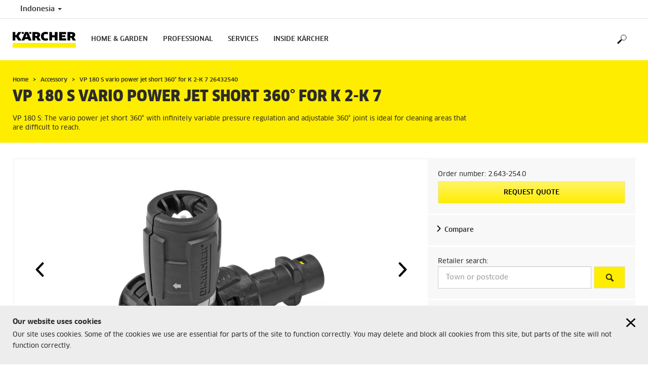

--- FILE ---
content_type: text/html; charset=UTF-8
request_url: https://www.kaercher.com/id/accessory/vp-180-s-vario-power-jet-short-360-for-k-2-k-7-26432540.html
body_size: 9277
content:
<!DOCTYPE html>
<html lang="en" prefix="og: https://ogp.me/ns#">
<head>
    <script type="text/javascript">
        window.isocode = 'en-ID';
        window.package = 'kaercher';
        window.cdn = 'https://s1.kaercher-media.com';
    </script>
    <meta charset="utf-8">
    <meta name="X-UA-Compatible" content="IE=edge">
    <meta name="viewport" content="width=device-width, initial-scale=1, maximum-scale=2.0">
    <meta name="theme-color" content="#ffffff">
    <link rel="icon" href="/favicon.ico">
            <link rel="preload" href="https://s1.kaercher-media.com/versions/_all/fonts/glyphicons-halflings-regular.woff2"
              as="font" type="font/woff2" crossorigin>
        <link rel="preload" href="https://s1.kaercher-media.com/versions/_all/fonts/ClanWebPro-News.woff" as="font"
              type="font/woff" crossorigin>
        <link rel="preload" href="https://s1.kaercher-media.com/versions/_all/fonts/ClanWebPro-Medium.woff" as="font"
              type="font/woff" crossorigin>
        <link rel="preload" href="https://s1.kaercher-media.com/versions/_all/fonts/ClanWebPro-Bold.woff" as="font"
              type="font/woff" crossorigin>
        <link rel="preload" href="https://s1.kaercher-media.com/versions/_all/fonts/ClanWebPro-NarrBlack.woff" as="font"
              type="font/woff" crossorigin>
    <link rel="stylesheet" type="text/css" href="https://s1.kaercher-media.com/versions/2025.6.0/static/vendor/bootstrap/css/bootstrap.min.css">
    <link rel="stylesheet" type="text/css" href="https://s1.kaercher-media.com/versions/2025.6.0/static/css/bundle_kaercher.css" media="screen">
    <script type="text/javascript">
        (function () {
            if (!Object.values || !Array.prototype.filter || !Array.prototype.find || !Array.prototype.findIndex || !Array.prototype.every || !Date.now || !Event.prototype.preventDefault || !Event.prototype.stopPropagation || !Element.prototype.addEventListener || !Object.keys || !Number.isNaN || !String.prototype.repeat || !('classList' in Element.prototype) || !window.atob || !window.btoa) {
                var tag = document.createElement('script');
                tag.src = (window.cdn ? window.cdn : '') + '/versions/2025.6.0/static/js/libs/kjs_polyfills.min.js';
                (document.head || document.getElementsByTagName('head')[0]).appendChild(tag);
            }
        })();
    </script>
    <script src="https://s1.kaercher-media.com/versions/2025.6.0/static/js/bundle.js" type="text/javascript"></script>
    <script type="text/javascript">
        kjsUtil('cms/setup').run((window.cdn ? window.cdn : '') + '/versions/2025.6.0/static/');
    </script>
        <link rel="apple-touch-icon" href="/apple-touch-icon.png">
    <link rel="apple-touch-icon" sizes="57x57" href="/apple-touch-icon-57x57.png">
    <link rel="apple-touch-icon" sizes="72x72" href="/apple-touch-icon-72x72.png">
    <link rel="apple-touch-icon" sizes="76x76" href="/apple-touch-icon-76x76.png">
    <link rel="apple-touch-icon" sizes="114x114" href="/apple-touch-icon-114x114.png">
    <link rel="apple-touch-icon" sizes="120x120" href="/apple-touch-icon-120x120.png">
    <link rel="apple-touch-icon" sizes="144x144" href="/apple-touch-icon-144x144.png">
    <link rel="apple-touch-icon" sizes="152x152" href="/apple-touch-icon-152x152.png">
            <meta property="og:title" content="Kärcher  VP 180 S vario power jet short 360° for K 2-K 7" />
                <meta property="og:description" content="VP 180 S: The vario power jet short 360° with infinitely variable pressure regulation and adjustable 360° joint is ideal for cleaning areas that are difficult to reach." />
                <meta property="og:url" content="https://www.kaercher.com/id/accessory/vp-180-s-vario-power-jet-short-360-for-k-2-k-7-26432540.html" />
                <meta property="og:image" content="https://s1.kaercher-media.com/mam/26432540/mainproduct/49890/d0.jpg" />
                <meta name="google-site-verification" content="51HOspdk3rZ4zsHHCTQUz2kr6ylI4tRRJ_81PeV0UYU" />
                <title>VP 180 S vario power jet short 360° for K 2-K 7 | PT Karcher</title>
                <link rel="canonical" href="https://www.kaercher.com/id/accessory/vp-180-s-vario-power-jet-short-360-for-k-2-k-7-26432540.html" />
                <meta name="language" content="en" />
                <meta name="copyright" content="Alfred Kärcher GmbH & Co. KG" />
                <meta name="description" content="VP 180 S: The vario power jet short 360° with infinitely variable pressure regulation and adjustable 360° joint is ideal for cleaning areas that are difficult to reach." />
                <meta name="robots" content="index,follow" />
    <script type="text/javascript" src="//assets.adobedtm.com/a13643f4feff/8edbaefff1c0/launch-ab041f333718.min.js"></script><script type="text/javascript">
    kjsConf('lib.analytics.pageType', 'Product');
    kjsConf('lib.analytics.currency', 'IDR');
    kjsUtil('cms/analytics').track('pageDisplayed', {"page":{"id":"352159","name":"ID:71||352159:VP 180 S vario power jet short 360\u00b0 for K 2-K 7 26432540","alias":"pro10403149","type":"Product"},"breadcrumbs":"ID - Indonesia (Live)||Accessory||Home & Garden||High-pressure cleaners||Spray lances||VP 180 S vario power jet short 360\u00b0 for K 2-K 7 26432540","channel":"Accessory","issueDate":"2014-07-02T12:30:05+00:00","lastUpdateDate":"2025-12-15T11:34:59+00:00","language":"en-ID"});
</script></head>
<body>
    <div id="skip-links">
        <a tabindex="0" href="#main">
            Skip to content
        </a>
        <a tabindex="0" href="#main-nav">
            Skip to navigation
        </a>
    </div>
    <div class="fg-cookiesdirective" data-kjs-app="cookiesdirective" role="dialog" aria-labelledby="cookiesdirective-heading">
    <input type="hidden" data-kjs-setting="client" value="71">
    <div class="container">
        <div class="row">
            <div class="col-xs-12">
                <a href="#" data-kjs-click="close" class="pull-right fc-close" style="margin: 0 0 20px 20px;" aria-label="Close cookies information"></a>
                <h4 id="cookiesdirective-heading">
                    Our website uses cookies
                </h4>
                <p>Our site uses cookies. Some of the cookies we use are essential for parts of the site to function correctly. You may delete and block all cookies from this site, but parts of the site will not function correctly.</p>
            </div>
        </div>
    </div>
</div>
<script type="application/ld+json">
    {"@context":"http:\/\/schema.org","@type":"WebSite","name":"K\u00e4rcher","url":"https:\/\/www.kaercher.com\/id\/","potentialAction":{"@type":"SearchAction","target":"https:\/\/www.kaercher.com\/id\/search-result.html?query={search_term_string}","query-input":"required name=search_term_string"}}
</script>
<script type="text/javascript">
    kjsUtil('translation').set({"search":{"showAll":"Show all search results","productSuggestions":"Product suggestions","categoriesHG":"Categories (Home &amp; Garden)","categoriesPro":"Categories (Professional)","searchSuggestions":"Search suggestions","informationAndKnowledge":"Information &amp; knowledge","noResult":{"headline":"We did not find a suitable result for the search term {{:query}}.","hint":"<p>Please check your input for spelling mistakes or try a different search term.<\/p>"}},"product":{"addedValue":"+ free product"}});
</script>
<header class="fg-navigation" >
    <div class="visible-print container">
        <img
            src="https://s1.kaercher-media.com/versions/2025.6.0/static/img/kaercher_logo.svg"
            alt="Kärcher Logo">
    </div>
    <div class="navbar visible-sm visible-xs" id="nav-mobile" data-kjs-app="navigation/mobile">
        <input type="hidden" data-kjs-setting="rootline" value="[348147]">
        <input type="hidden" data-kjs-setting="isBrand" data-kjs-datatype="bool" value="0">
        <script type="application/json" data-kjs-setting="languageSwitcher">
        </script>
        <div class="fc-menu row fc-hg">
    <div class="col-xs-4 col-md-7">
        <div class="fc-logo">
            <a href="/id/"><img class="img-responsive"
              src="https://s1.kaercher-media.com/versions/2025.6.0/static/img/kaercher_logo.svg"
              alt="Kärcher Logo">
            </a>
        </div>
    </div>
    <div class="fc-mobilenav-controls col-xs-offset-1 col-xs-7 col-md-5">
        <div class="col-xs-2 pull-right ml-1">
            <div class="fc-mobilenav-toggle">
                <a href="javascript:void(0);" data-kjs-click="toggleBeforeRendered" class="action--open hc-nav-trigger">
                    <span class="icon-bar icon-bar-top"></span>
                    <span class="icon-bar icon-bar-middle"></span>
                    <span class="icon-bar icon-bar-bottom"></span>
                </a>
            </div>
        </div>
                                            <div class="col-xs-2 pull-right">
                <div class="fc-search">
    <a href="javascript:void(0);" class="pull-right" data-kjs-click="toggleSearch">
    </a>
    <form method="get" class="fc-form-search" action="/id/search-result.html">
        <div class="form-group fg-search-input" data-kjs-app="search/input">
            <input type="hidden" data-kjs-setting="parentNamespace" data-kjs-value="navigation/mobile">
            <span class="fc-close" data-kjs-click="navigation/mobile|toggleSearch"></span>
            <input type="text" class="form-control"
                   data-kjs-field="query"
                   aria-label="Enter search term"
                   placeholder="Search"
                   data-kjs-focus="focus"
                   data-kjs-change="changed"
                   autocomplete="off"
                   name="query" />
            <input type="submit" class="fc-submit" value="" aria-label="Execute search"/>
        </div>
    </form>
</div>            </div>
            </div>
</div>
<div class="hidden">
    <div id="mobile-main-menu" class="menu" data-kjs-view="mobile"></div>
</div>
            </div>
    <nav role="navigation" class="navbar visible-md visible-lg" id="nav-desktop" data-kjs-app="navigation/desktop">
        <input type="hidden" data-kjs-setting="rootline" value="[348147]">
        <div id="top-bar">
    <div class="container dropdown">
        <section id="language" class="navbar-left">
            <ul>
<li class="pull-left fc-country-switcher" data-kjs-app="countries/switcher">
    <input type="hidden" data-kjs-setting="parentNamespace" data-kjs-value="navigation/desktop">
    <a data-kjs-click="showList" href="javascript:void(0);"
       aria-haspopup="true" aria-expanded="false"
       aria-label="Country selection. Your current country: Indonesia"
       class="dropdown-toggle dropdown-toggle-mobile">
        Indonesia
        <span class="caret"></span>
    </a>
    <div class="dropdown-menu" data-kjs-view="list"></div>
</li>                
            </ul>
        </section>
    </div>
</div>        <div id="main-nav" class="fc-hg">
    <div class="container dropdown">
        <div class="fc-table-wrap">
            <ul>
                <li class="fc-logo"><a href="/id/"
                                       aria-label="Back to the home page"><img
                                src="https://s1.kaercher-media.com/versions/2025.6.0/static/img/kaercher_logo.svg"
                                alt="Kärcher Logo"></a></li>
                <li class="fc-navigation-items" data-kjs-view="desktop">
                    <ul>
                                                    <li>
                                                                    <a href="/id/home-garden.html"
                                       data-kjs-click="toggleBeforeRendered(i:121534)"
                                       aria-haspopup="true" aria-expanded="false"
                                       aria-controls="main-nav_item1" class="fc-main-nav-item ">Home &amp; Garden</a>
                                    <div class="dropdown-menu" style="display:none;">
                                        <div class="dropdown-content" id="main-nav_item1">
                                                                                                                                                                                                                    <a href="/id/home-garden/know-how.html" >
        Kärcher Know How
            </a>
                                                                                                                                                                                                                                <a href="/id/home-garden/home-line.html" >
        Homeline
            </a>
                                                                                                                                                                                                                                <a href="/id/buy-online.html" >
        Buy Online
            </a>
                                                                                                                                                                                                                                                <ul>
                                                                                                            <li>
                                                            <a href="/id/home-garden/pressure-washers.html" >Pressure washers</a>
                                                        </li>
                                                                                                            <li>
                                                            <a href="/id/home-garden/vacuum-cleaners.html" >Vacuum cleaners</a>
                                                        </li>
                                                                                                            <li>
                                                            <a href="/id/home-garden/wet-and-dry-vacuum-cleaners.html" >Wet and dry vacuum cleaners</a>
                                                        </li>
                                                                                                            <li>
                                                            <a href="/id/home-garden/specialized-vacuums.html" >Specialized Vacuums</a>
                                                        </li>
                                                                                                            <li>
                                                            <a href="/id/home-garden/steam-cleaners.html" >Steam cleaners</a>
                                                        </li>
                                                                                                            <li>
                                                            <a href="/id/home-garden/pumps.html" >Pumps</a>
                                                        </li>
                                                                                                            <li>
                                                            <a href="/id/home-garden/watering-systems.html" >Watering systems</a>
                                                        </li>
                                                                                                            <li>
                                                            <a href="/id/home-garden/steam-vacuum-cleaner.html" >Steam vacuum cleaner</a>
                                                        </li>
                                                                                                            <li>
                                                            <a href="/id/home-garden/floor-cleaner.html" >Floor Cleaner</a>
                                                        </li>
                                                                                                            <li>
                                                            <a href="/id/home-garden/vacuum-mop.html" >Vacuum mop</a>
                                                        </li>
                                                                                                            <li>
                                                            <a href="/id/home-garden/air-treatment.html" >Air treatment</a>
                                                        </li>
                                                                                                            <li>
                                                            <a href="/id/accessory.html" >ACCESSORIES</a>
                                                        </li>
                                                                                                            <li>
                                                            <a href="/id/products-overview.html" >Products Overview</a>
                                                        </li>
                                                                                                    </ul>
                                                                                                                                                                            </div>
                                    </div>
                                                            </li>
                                                    <li>
                                                                    <a href="/id/professional.html"
                                       data-kjs-click="toggleBeforeRendered(i:121535)"
                                       aria-haspopup="true" aria-expanded="false"
                                       aria-controls="main-nav_item2" class="fc-main-nav-item ">Professional</a>
                                    <div class="dropdown-menu" style="display:none;">
                                        <div class="dropdown-content" id="main-nav_item2">
                                                                                                                                                                                                                    <a href="/id/professional/know-how.html" >
        Professional Know How
            </a>
                                                                                                                                                                                                                                <a href="/id/professional/engineered-solutions.html" >
        Engineered Solutions
            </a>
                                                                                                                                                                                                                                <a href="/id/buy-professional-online.html" >
        BUY PROFESSIONAL ONLINE
            </a>
                                                                                                                                                                                                                                                <ul>
                                                                                                            <li>
                                                            <a href="/id/professional/high-pressure-cleaners.html" >High-pressure cleaners</a>
                                                        </li>
                                                                                                            <li>
                                                            <a href="/id/professional/vacuums.html" >Vacuums</a>
                                                        </li>
                                                                                                            <li>
                                                            <a href="/id/professional/wet-and-dry-vacuum-cleaners.html" >Wet and dry vacuum cleaners</a>
                                                        </li>
                                                                                                            <li>
                                                            <a href="/id/professional/cleaning-robots.html" >Cleaning robots</a>
                                                        </li>
                                                                                                            <li>
                                                            <a href="/id/professional/industrial-vacuuming-dedusting-solutions.html" >Industrial Vacuuming / Dedusting Solutions</a>
                                                        </li>
                                                                                                            <li>
                                                            <a href="/id/professional/floor-scrubbers-scrubber-driers.html" >Floor scrubbers / scrubber driers</a>
                                                        </li>
                                                                                                            <li>
                                                            <a href="/id/professional/carpet-cleaner.html" >Carpet cleaner</a>
                                                        </li>
                                                                                                            <li>
                                                            <a href="/id/professional/sweepers-and-vacuum-sweepers.html" >Sweepers and vacuum sweepers</a>
                                                        </li>
                                                                                                            <li>
                                                            <a href="/id/professional/municipal-equipment.html" >Municipal Equipment</a>
                                                        </li>
                                                                                                            <li>
                                                            <a href="/id/professional/vehicle-wash-systems.html" >Vehicle Wash Systems</a>
                                                        </li>
                                                                                                            <li>
                                                            <a href="/id/professional/water-reclamation.html" >Water reclamation</a>
                                                        </li>
                                                                                                            <li>
                                                            <a href="/id/professional/steam-cleaners-steam-vacuum-cleaners.html" >Steam cleaners &amp; steam vacuum cleaners</a>
                                                        </li>
                                                                                                            <li>
                                                            <a href="/id/professional/dry-ice-cleaning.html" >Dry ice cleaning</a>
                                                        </li>
                                                                                                            <li>
                                                            <a href="/id/professional/container-cleaning.html" >Container cleaning</a>
                                                        </li>
                                                                                                            <li>
                                                            <a href="/id/professional/air-purifier.html" >Air Purifier</a>
                                                        </li>
                                                                                                            <li>
                                                            <a href="/id/accessory.html" >Accessories</a>
                                                        </li>
                                                                                                            <li>
                                                            <a href="/id/products-overview.html" >Products Overview</a>
                                                        </li>
                                                                                                    </ul>
                                                                                                                                                                            </div>
                                    </div>
                                                            </li>
                                                    <li>
                                                                    <a href="/id/services.html"
                                       data-kjs-click="toggleBeforeRendered(i:121536)"
                                       aria-haspopup="true" aria-expanded="false"
                                       aria-controls="main-nav_item3" class="fc-main-nav-item ">Services</a>
                                    <div class="dropdown-menu" style="display:none;">
                                        <div class="dropdown-content" id="main-nav_item3">
                                                                                                                                                                                                        <ul>
    <li>
        <a href="/id/services/home-garden.html" >Home &amp; Garden</a>
    </li>
    <li>
        <ul>
                            <li>
                    <a href="/id/services/home-garden/kaercher-service.html" >Kärcher Service</a>
                </li>
                    </ul>
    </li>
</ul>                                                                                                                                                                                                                <ul>
    <li>
        <a href="/id/services/professional.html" >Professional</a>
    </li>
    <li>
        <ul>
                            <li>
                    <a href="/id/services/professional/service-advisor-en.html" >Service Advisor (EN)</a>
                </li>
                            <li>
                    <a href="/id/services/professional/kaercher-service.html" >Kärcher Service</a>
                </li>
                            <li>
                    <a href="/id/services/professional/kaercher-maintain.html" >Kärcher Maintain</a>
                </li>
                    </ul>
    </li>
</ul>                                                                                                                                                                                                                <ul>
    <li>
        <a href="/id/services/support.html" >Suppport</a>
    </li>
    <li>
        <ul>
                            <li>
                    <a href="/id/services/support/retailer-gtc.html" >Retailer GTC</a>
                </li>
                            <li>
                    <a href="/id/services/support/retailer-search.html" >Retailer search</a>
                </li>
                            <li>
                    <a href="/id/services/support/faqs.html" ><span class="fix-spelling">FAQs</span></a>
                </li>
                            <li>
                    <a href="/id/services/support/spare-parts.html" >Spare parts</a>
                </li>
                            <li>
                    <a href="/id/services/support/downloads.html" >Downloads</a>
                </li>
                            <li>
                    <a href="/id/services/support/contact.html" >Contact</a>
                </li>
                            <li>
                    <a href="/id/services/support/newsletter.html" >Newsletter</a>
                </li>
                            <li>
                    <a href="/id/services/support/service-addresses.html" >Service addresses</a>
                </li>
                    </ul>
    </li>
</ul>                                                                                                                                                                                                                <ul>
    <li>
        <a href="/id/services/kaercher-and-me.html" >KÄRCHER AND ME</a>
    </li>
    <li>
        <ul>
                            <li>
                    <a href="/id/services/kaercher-and-me/product-warranty-registration.geo.html" >Product Warranty Registration</a>
                </li>
                    </ul>
    </li>
</ul>                                                                                                                                                                                                                                                                                                                            </div>
                                    </div>
                                                            </li>
                                                    <li>
                                                                    <a href="/id/inside-kaercher.html"
                                       data-kjs-click="toggleBeforeRendered(i:121537)"
                                       aria-haspopup="true" aria-expanded="false"
                                       aria-controls="main-nav_item4" class="fc-main-nav-item ">Inside Kärcher</a>
                                    <div class="dropdown-menu" style="display:none;">
                                        <div class="dropdown-content" id="main-nav_item4">
                                                                                                                                                                                                        <ul>
    <li>
        <a href="/id/inside-kaercher/company.html" >Company</a>
    </li>
    <li>
        <ul>
                            <li>
                    <a href="/id/inside-kaercher/company/90-years-of-kaercher.html" >90 years of Kärcher</a>
                </li>
                            <li>
                    <a href="/id/inside-kaercher/company/about-kaercher.html" >About Kärcher</a>
                </li>
                            <li>
                    <a href="/id/inside-kaercher/company/kaercher-indonesia.html" >Kärcher Indonesia</a>
                </li>
                            <li>
                    <a href="/id/inside-kaercher/company/press.html" >Press</a>
                </li>
                            <li>
                    <a href="/id/inside-kaercher/company/imprint.html" >Imprint</a>
                </li>
                            <li>
                    <a href="/id/compliance-and-integrity.html" >Compliance and Integrity</a>
                </li>
                    </ul>
    </li>
</ul>                                                                                                                                                                                                                <ul>
    <li>
        <a href="/id/inside-kaercher/sustainability.html" >Sustainability</a>
    </li>
    <li>
        <ul>
                            <li>
                    <a href="/id/inside-kaercher/sustainability.html" >Sustainability at Kärcher</a>
                </li>
                            <li>
                    <a href="" >Goals 2025</a>
                </li>
                            <li>
                    <a href="/id/inside-kaercher/sustainability/sustainability-in-numbers.html" >Facts and Figures</a>
                </li>
                            <li>
                    <a href="/id/inside-kaercher/sustainability/sustainable-from-the-outset.html" >History</a>
                </li>
                            <li>
                    <a href="/id/inside-kaercher/sustainability/culture-nature-and-society.html" >Culture, Nature &amp; Society</a>
                </li>
                            <li>
                    <a href="/id/inside-kaercher/sponsoring/cultural-sponsorship.html" >Cultural Sponsorship</a>
                </li>
                            <li>
                    <a href="/id/inside-kaercher/sustainability/supply-chain-and-products.html" >Supply Chain and Products</a>
                </li>
                            <li>
                    <a href="/id/inside-kaercher/sustainability/employees.html" >Employees</a>
                </li>
                    </ul>
    </li>
</ul>                                                                                                                                                                                                                <ul>
    <li>
        <a href="/id/inside-kaercher/careers.html" >Career</a>
    </li>
    <li>
        <ul>
                            <li>
                    <a href="/id/inside-kaercher/careers/vacancies.html" >Vacancies</a>
                </li>
                            <li>
                    <a href="/id/inside-kaercher/careers/benefits.html" >Benefits</a>
                </li>
                            <li>
                    <a href="/id/inside-kaercher/careers/culture-and-insights.html" >Culture and insights</a>
                </li>
                    </ul>
    </li>
</ul>                                                                                                                                                                                                                <ul>
    <li>
        <a href="/id/inside-kaercher/sponsoring.html" >Sponsoring</a>
    </li>
    <li>
        <ul>
                            <li>
                    <a href="/id/inside-kaercher/sponsoring/cultural-sponsorship.html" >Cultural sponsorship</a>
                </li>
                            <li>
                    <a href="/id/inside-kaercher/sponsoring/sport-sponsorship.html" >Sport sponsorship</a>
                </li>
                    </ul>
    </li>
</ul>                                                                                                                                                                                                                                                                                                                            </div>
                                    </div>
                                                            </li>
                                            </ul>
                </li>
<li class="fc-nav-icon fc-user-dropdown fc-search-container fc-nav-icons-1 " role="search">
    <a href="javascript:void(0);" class="fc-icon-nav pl-0" data-kjs-click="toggleSearch"
       style="position: relative; display: inherit;" aria-haspopup="true" aria-expanded="false"  title="Search">
        <span class="fc-icon fc-icon-search"></span>
    </a>
    <form class="fc-form-search" method="get" action="/id/search-result.html">
        <div class="form-group fg-search-input" data-kjs-app="search/input">
            <input type="hidden" data-kjs-setting="parentNamespace" data-kjs-value="navigation/desktop">
                        <input type="text" class="form-control"
                   data-kjs-field="query"
                   aria-label="Enter search term"
                   placeholder="Search"
                   data-kjs-change="changed"
                   autocomplete="off"
                   name="query" />
            <input type="submit" class="fc-submit" value="" aria-label="Execute search"/>
        </div>
    </form>
</li>                
                            </ul>
        </div>
    </div>
</div>    </nav>
</header><div id="main" role="main">
    <main>
<div class="fg-infopopup" data-kjs-app="infopopup">
    <input type="hidden" data-kjs-setting="pageId" value="352159"
           data-kjs-datatype="int">
    <div data-kjs-view="main"></div>
</div><script type="text/javascript">
    kjsUtil('cms/analytics').track('productDetailPageDisplayed', {"product":{"partnumber":"26432540","name":"VP 180 S vario power jet short 360\u00b0 for K 2-K 7","ean":"4039784925588","upc":"","type":"","price":null,"oldPrice":null},"analytics":{"primaryCategory":"","subCategory1":"Accessory","subCategory2":"Home & Garden","subCategory3":"High-pressure cleaners","subCategory4":"Spray lances","subCategory5":null,"subCategory6":null,"subCategory7":null,"subCategory8":null,"productType":"Accessory"}});
</script><script type="application/ld+json" id="structureddata_product_26432540">
   {"@context":"http://schema.org","@type":"Product","@id":"https://www.kaercher.com/id/accessory/vp-180-s-vario-power-jet-short-360-for-k-2-k-7-26432540.html","name":"VP 180 S vario power jet short 360° for K 2-K 7","brand":{"@type":"Brand","name":"Kärcher"},"description":"VP 180 S: The vario power jet short 360° with infinitely variable pressure regulation and adjustable 360° joint is ideal for cleaning areas that are difficult to reach.","sku":"2.643-254.0","mpn":"2.643-254.0","url":"https://www.kaercher.com/id/accessory/vp-180-s-vario-power-jet-short-360-for-k-2-k-7-26432540.html","image":["https://s1.kaercher-media.com/mam/26432540/mainproduct/49890/d0.jpg"]}
</script><script type="text/javascript">
    kjsUtil('translation').set({"product":{"addToCompare":"Compare","pastProduct":"Not part of our current product range)"},"dynamicproducts":{"kaercher":"K\u00e4rcher","asterisksSymbol":null,"asterisksSymbolRetailPrice":null,"addToCompare":"Compare","addToCart":"Add to basket","seeDetails":"View details","showMore":"More Products","pleaseSelect":"Please select...","addedValue":"+ free product","pastProduct":"Not part of our current product range)","empty":"No matches for your search could be found.","lowestPrice":{"info":"Lowest price in the last 30 days","recommendedRetailPrice":"recommended retail price: {{:productPrice}}"},"sort":{"compareProduct":"Compare products","compareProductLink":"\/id\/product-comparison.html","sortBy":"Sort by","name":{"asc":"Sort by name ascending","desc":"Sort by name descending"},"price":{"asc":"Sort by price ascending","desc":"Sort by price descending"}},"offer":{"product":"Product","products":"Products","offer":"Offer","priceFor":"for","priceFrom":"of","priceTo":"to","offers":"offers"},"filter":{"filter":"Filter","resetFilters":"Reset filter","category":"Category","price":"Price","online":"Available online","close":"Close","confirm":"Confirm"},"accessibility":{"oldPrice":"Old product price","currentPrice":"Current product price","saving":"Saving","filterByProductgroup":"Filter by productgroup"}},"wishlist":{"addToWishlist":"Add to wishlist","removeFromWishlist":"Remove from wishlist"}});
</script>
<div class="fg-products-details-page" data-kjs-app="products/details/page">
    <input type="hidden" data-kjs-setting="rating.enabled" value="0"
           data-kjs-datatype="bool">
    <input type="hidden" data-kjs-setting="rating.disableCreatingReviews" value=""
           data-kjs-datatype="bool">
    <script type="application/json" data-kjs-setting="product">
        {"partnumber":"26432540","name":"VP 180 S vario power jet short 360\u00b0 for K 2-K 7"}
    </script>
            <section id="ribbon">
    <div class="container">
        <div class="row">
            <div class="col-sm-12 col-lg-9">
    <div class="hidden-print" id="breadcrumbs">
           <ul vocab="http://schema.org/" typeof="BreadcrumbList">
                    <li property="itemListElement" typeof="ListItem">
                <a href="/id/" title="Home" property="item"
                   typeof="WebPage" aria-hidden="true">
                    <span property="name">Home</span>
                </a>
                <meta property="position" content="1">
            </li>
                    <li property="itemListElement" typeof="ListItem">
                <a href="/id/accessory.html" title="Accessory" property="item"
                   typeof="WebPage" aria-hidden="true">
                    <span property="name">Accessory</span>
                </a>
                <meta property="position" content="2">
            </li>
                    <li property="itemListElement" typeof="ListItem">
                <a href="/id/accessory/vp-180-s-vario-power-jet-short-360-for-k-2-k-7-26432540.html" title="VP 180 S vario power jet short 360° for K 2-K 7 26432540" property="item"
                   typeof="WebPage" aria-hidden="true">
                    <span property="name">VP 180 S vario power jet short 360° for K 2-K 7 26432540</span>
                </a>
                <meta property="position" content="3">
            </li>
            </ul>
    </div>
                <h1>
                                                                VP 180 S vario power jet short 360° for K 2-K 7
                                    </h1>
                                    <p>VP 180 S: The vario power jet short 360° with infinitely variable pressure regulation and adjustable 360° joint is ideal for cleaning areas that are difficult to reach.</p>
                            </div>
        </div>
    </div>
</section>    
    <div class="fg-products-details-stage" data-kjs-app="products/details/stage">
    <input type="hidden" data-kjs-setting="partnumber" value="26432540">
    <input type="hidden" data-kjs-setting="contentId" value="490883" data-kjs-datatype="int">
    <input type="hidden" data-kjs-setting="receiver" value="products/details/page">
    <input type="hidden" data-kjs-setting="options.rating" value="0"
           data-kjs-datatype="bool">
    <div data-kjs-view="main">
        <section class="container">
                        <div class="fc-loading"
                 style="margin-bottom: 20px; height:500px; background:url(/static/img/ajax_kaercher_v2_500_orig.gif) no-repeat center center; background-size:50px 50px; border: 3px solid #F8F8F8;"></div>
        </section>
    </div>
</div>
    <div data-kjs-app="anchor" class="fg-anchor">
    <div data-kjs-view="main">
        <div class="fg-placeholder"></div>
    </div>
</div>
    <section class="container">
                                    <div class="row" id="description"
     data-anchor="Description">
    <div class="col-sm-12">
        <p property="description">VP 180 S: The lightweight vario power jet short 360° with infinitely variable pressure regulation and flexible and adjustable 360° joint is ideal for cleaning areas that are difficult to reach.</p>
    </div>
</div>            
                            <div id="featurebenefits"
     data-anchor="Features and benefits">
    <h5 class="section-headline">Features and benefits</h5>
            <div class="row">
            <div class="col-sm-12">
                                    <div class="row fc-featurebenefits-row">
                        <div class="col-sm-5">
                            <h6>Continuous adjustment</h6>
                        </div>
                        <div class="col-sm-7 col-no-padding">
                                                            <ul>
                                                                            <li>The pressure can be adapted to the cleaning task.</li>
                                                                    </ul>
                                                    </div>
                    </div>
                                    <div class="row fc-featurebenefits-row">
                        <div class="col-sm-5">
                            <h6>Time saving</h6>
                        </div>
                        <div class="col-sm-7 col-no-padding">
                                                            <ul>
                                                                            <li>No need to change spray lance.</li>
                                                                    </ul>
                                                    </div>
                    </div>
                                    <div class="row fc-featurebenefits-row">
                        <div class="col-sm-5">
                            <h6>Flexible joint</h6>
                        </div>
                        <div class="col-sm-7 col-no-padding">
                                                            <ul>
                                                                            <li>Adjustable 360° joint</li>
                                                                    </ul>
                                                    </div>
                    </div>
                            </div>
        </div>
    </div>            
                            <div class="row" id="specifications"
     data-anchor="Specifications">
    <div class="col-sm-12">
        <h5 class="section-headline">Specifications</h5>
        <div class="row">
            <div class="col-sm-6">
                <h3>Technical data</h3>
                <table class="table">
                                                                        <tr>
                                <td>Colour
                                                                    </td>
                                <td>
                                                                            black
                                                                    </td>
                            </tr>
                                                                                                <tr>
                                <td>Weight
                                    (kg)                                </td>
                                <td>
                                                                            0,2
                                                                    </td>
                            </tr>
                                                                                                <tr>
                                <td>Weight incl. packaging
                                    (kg)                                </td>
                                <td>
                                                                            0,2
                                                                    </td>
                            </tr>
                                                                                                <tr>
                                <td>Dimensions (L × W × H)
                                    (mm)                                </td>
                                <td>
                                                                            166 x 42 x 62
                                                                    </td>
                            </tr>
                                                            </table>
                            </div>
                    </div>
    </div>
</div>            
                    <div data-kjs-app="products/details/downloads" class="fg-products-details-downloads">
    <input type="hidden" data-kjs-setting="partnumber" value="26432540">
    <input type="hidden" data-kjs-setting="additional" value="null">
    <script type="application/json" data-kjs-setting="translations">
        {"headline":{"short":"Downloads","long":"Downloads"},"label":{"download":"Download","readOnline":"Read online"}}
    </script>
    <div data-kjs-view="downloads"></div>
</div>        
                    <div class="row" id="videos"
     data-anchor="Videos">
    <div class="col-sm-12">
        <h5 class="section-headline">Videos</h5>
        <div class="row">
            <div class="col-sm-4 video-player" data-kjs-app="content/video">
                <input type="hidden" data-kjs-setting="video.id" value="793263">
                <input type="hidden" data-kjs-setting="video.name" value="Vario Power Jet Short 360°">
                <input type="hidden" data-kjs-setting="video.url" value="https://video.kaercher-media.com/cls/content/clip/156406/862588/vario-power-jet-short-360.flv">
                <input type="hidden" data-kjs-setting="video.duration" value="PT49S">
                <div data-kjs-view="main"></div>
            </div>
            <script type="application/ld+json">
                {"@context":"http://schema.org","@type":"VideoObject","description":"Vario Power Jet Short 360\u00b0","duration":"PT49S","name":"Vario Power Jet Short 360\u00b0","url":"https://www.kaercher.com/id/accessory/vp-180-s-vario-power-jet-short-360-for-k-2-k-7-26432540.html","thumbnailUrl":"https://video.kaercher-media.com/cls/content/thumb/156406/862588/vario-power-jet-short-360.png","contentUrl":"https://video.kaercher-media.com/cls/content/clip/156406/862588/vario-power-jet-short-360.flv","height":1080,"width":1920,"uploadDate":"2014-07-05T12:00:00"}
            </script>
                    </div>
    </div>
</div>        
                    <div id="compatible_devices"
     data-anchor="Compatible machines">
    <div class="row">
        <div class="col-sm-12">
            <h5 class="section-headline">Compatible machines</h5>
                            <h6></h6>
                <div class="row">
                    <ul class="list-arrows">
                <div class="col-sm-4">
            <ul class="list-arrows">
                                    <li>
                        <a href="/id/home-garden/pressure-washers/k-2-universal-edition-car-16001040.html">K 2 Universal Edition Car</a>
                    </li>
                                    <li>
                        <a href="/id/home-garden/pressure-washers/k-3-hr-plus-15992610.html">K 3 HR Plus</a>
                    </li>
                            </ul>
        </div>
            <div class="col-sm-4">
            <ul class="list-arrows">
                                    <li>
                        <a href="/id/home-garden/pressure-washers/k-4-compact-16375000.html">K 4 Compact</a>
                    </li>
                                    <li>
                        <a href="/id/home-garden/pressure-washers/k-4-premium-power-control-13241300.html">K 4 Premium Power Control</a>
                    </li>
                            </ul>
        </div>
            <div class="col-sm-4">
            <ul class="list-arrows">
                                    <li>
                        <a href="/id/home-garden/pressure-washers/k-5-wcm-13244000.html">K 5 WCM</a>
                    </li>
                            </ul>
        </div>
    </ul>                </div>
                            <h6></h6>
                <div class="row outdated-product-list">
                    <ul class="list-arrows">
                <div class="col-sm-4">
            <ul class="list-arrows">
                                    <li>
                        <a href="/id/discontinued-machines/k-4-basic-11800800.html">K 4 Basic</a>
                    </li>
                                    <li>
                        <a href="/id/discontinued-machines/k-4-full-control-13240000.html">K 4 Full Control</a>
                    </li>
                            </ul>
        </div>
            <div class="col-sm-4">
            <ul class="list-arrows">
                                    <li>
                        <a href="/id/discontinued-machines/k-5-full-control-13245000.html">K 5 Full Control</a>
                    </li>
                                    <li>
                        <a href="/id/discontinued-machines/k-5-premium-11813130.html">K 5 Premium</a>
                    </li>
                            </ul>
        </div>
    </ul>                </div>
                    </div>
    </div>
</div>        
                    <div class="row" id="application"
     data-anchor="Application areas">
    <div class="col-sm-12">
        <h5 class="section-headline">Application areas</h5>
        <ul>
                            <li>Hard-to-reach areas (corners, crevices, gaps, etc.)</li>
                            <li>Wheel housing</li>
                            <li>Flower tubs</li>
                            <li>Rubbish bins</li>
                    </ul>
    </div>
</div>        
            </section>
</div>
<footer class="hidden-print fg-navigation-footer" data-kjs-app="navigation/footer">
    <div class="fc-rows">
                    <div class="container">
                <div class="row">
                                            <div class="col-sm-3 fc-col">
                                                            <div class="fc-content fc-collapsible">
                                                                            <h6 data-kjs-click="toggle">Information</h6>
                                        <div class="fc-body">
                                            <ul>
            <li>
            <a href="/id/services/support/retailer-search.html" >
                Retailer &amp; Service Search
            </a>
        </li>
            <li>
            <a href="/id/sitemap.html" >
                Sitemap
            </a>
        </li>
            <li>
            <a href="/id/inside-kaercher/company/imprint.html" >
                Imprint
            </a>
        </li>
    </ul>                                        </div>
                                                                    </div>
                                                    </div>
                                            <div class="col-sm-3 fc-col">
                                                            <div class="fc-content fc-collapsible">
                                                                            <h6 data-kjs-click="toggle">Contact Us</h6>
                                        <div class="fc-body">
                                            <p><strong>K&auml;rcher Center Indonesia</strong><br />Foresta Business Loft 3, Unit 8-9<br />Jl.&nbsp;Boulevard Raya, Tangerang 15331</p>
<p>P:&nbsp; +62 21 - 8065 7600<br />E:&nbsp; info.id@karcher.com</p>
<p><strong>Opening hours<br /></strong>Monday - Friday:<strong>&nbsp;</strong>09.00 - 17.00<br />Saturday: 09.00 - 14.00</p>
<p><strong>Customer Care (WA Business chat):</strong><br />0815 8111 505</p>                                        </div>
                                                                    </div>
                                                    </div>
                                            <div class="col-sm-3 fc-col">
                                                            <div class="fc-content fc-collapsible">
                                                                            <h6 data-kjs-click="toggle">Social Media</h6>
                                        <div class="fc-body">
                                            <div class="clearfix fc-logos fc-logos-small">
    <ul>
                    <li>
                                    <a href="https://www.facebook.com/KaercherIndonesia" title="facebook" class="fc-logo-image" data-src="https://s1.kaercher-media.com/versions/2025.6.0/static/img/logos/facebook.png" target="_blank">
                    </a>
                            </li>
                    <li>
                                    <a href="https://instagram.com/karcher_indonesia?igshid=YzcxN2Q2NzY0OA==" title="instagram" class="fc-logo-image" data-src="https://s1.kaercher-media.com/versions/2025.6.0/static/img/logos/instagram.png" target="_blank">
                    </a>
                            </li>
                    <li>
                                    <a href="https://www.youtube.com/channel/UCqaqdUSetRLQOf-k8g56NWw" title="youtube" class="fc-logo-image" data-src="https://s1.kaercher-media.com/versions/2025.6.0/static/img/logos/youtube.png" target="_blank">
                    </a>
                            </li>
                    <li>
                                    <a href="https://www.linkedin.com/company/karcher-indonesia/" title="linkedin" class="fc-logo-image" data-src="https://s1.kaercher-media.com/versions/2025.6.0/static/img/logos/linkedin.png" target="_blank">
                    </a>
                            </li>
            </ul>
</div>
    <div class="clearfix fc-logos fc-logos-system">
        <ul>
            <li><img title="SSL Secured"
                     alt="SSL Secured"
                     data-src="https://s1.kaercher-media.com/versions/2025.6.0/static/img/SSL.png#webp"></li>
                    </ul>
    </div>
                                        </div>
                                                                    </div>
                                                    </div>
                                            <div class="col-sm-3 fc-col">
                                                    </div>
                                    </div>
            </div>
                        </div>
    <div data-kjs-app="products/footnote" id="products_footnote">
    <script type="application/json" data-kjs-setting="translations">
        {"asterisk":{"retailPrice":null,"recommendedRetailPrice":null},"message":{"retailPrice":"","recommendedRetailPrice":""}}
    </script>
    <div data-kjs-view="main"></div>
</div>
<script type="text/javascript">
    kjsLoad($('#products_footnote'));
</script>
    <div class="container">
        <div class="row">
            <div class="col-sm-12">
                <div class="fc-copyright">
                    &copy; 2026
                    PT Karcher
                </div>
            </div>
        </div>
    </div>
</footer>
</main>
<script type="text/javascript">
    kjsUtil('cms/bootstrap').run();
</script><script type="text/javascript">
    if (typeof(_satellite) !== 'undefined') {
    _satellite.pageBottom();
}
</script><div class="fg-totop hidden-print" data-kjs-app="totop">
    <a href="#" data-kjs-click="toTop"
       aria-label="Jump to the top of the page">
        <span class="glyphicon glyphicon-upload"></span>
    </a>
</div>
<div class="cupo_splashscreen hidden" id="splash">
    <div class="cupo_splash_back"></div>
    <div class="cupo_splash_front layout-full">
        <img alt="Loading" src="https://s1.kaercher-media.com/versions/2025.6.0/static/img/ajax_kaercher_v2_500_orig.gif">
    </div>
</div>
</div>
<link rel="stylesheet" type="text/css" href="https://s1.kaercher-media.com/versions/2025.6.0/static/css/libs/cms/print.css" media="print">
</body>
</html>
<!-- page: 352159, version: 2025.6.0-30478, date: 2026-01-27 12:14:27 -->

--- FILE ---
content_type: text/css
request_url: https://s1.kaercher-media.com/versions/2025.6.0/static/css/apps/products/details/page/style.css
body_size: 430
content:
.fg-products-details-page #configurable_components .panel-title{font-size:13px}.fg-products-details-page #ribbon .fc-pastproduct{min-height:30px;background:url(https://s1.kaercher-media.com/versions/2025.6.0/static/img/quotation_mark.png) no-repeat left top;padding-left:50px}.fg-products-details-page #application ul,.fg-products-details-page #detergent_warnings ul,.fg-products-details-page #featurebenefits ul,.fg-products-details-page #properties ul,.fg-products-details-page #specifications ul{margin:0;padding:0}.fg-products-details-page #application ul li,.fg-products-details-page #detergent_warnings ul li,.fg-products-details-page #featurebenefits ul li,.fg-products-details-page #properties ul li,.fg-products-details-page #specifications ul li{margin-top:1px;padding:15px 15px 15px 35px;line-height:1;background-color:#f8f8f8;list-style-type:square;list-style-position:inside;font-weight:500;text-indent:-17px}.fg-products-details-page #featurebenefits .fc-featurebenefits-row{margin:0 0 1px 0;padding:15px 0;background-color:#f8f8f8}.fg-products-details-page #featurebenefits li{font-weight:normal!important}.fg-products-details-page .fc-outdated-products a{color:#757575}.fg-products-details-page .fc-outdated-products a:hover{color:#2b2b2b}.fg-products-details-page .table tr{background-color:#f8f8f8}.fg-products-details-page .table tr td{border-color:#fff;padding:15px}.fg-products-details-page .table tr td:first-child{font-weight:500}.fg-products-details-page .fc-icons{margin:0;padding:0}.fg-products-details-page .fc-icons li{display:inline;padding:0;margin-right:5px}@media(max-width: 767px){.fg-products-details-page .row .row ul.list-arrows{margin:0;padding-left:15px}}

--- FILE ---
content_type: text/css
request_url: https://s1.kaercher-media.com/versions/2025.6.0/static/css/apps/wishlist/control/style.css
body_size: 192
content:
.fg-wishlist-control{background-color:rgba(255,255,255,.3)}.fg-wishlist-control .fc-add,.fg-wishlist-control .fc-remove{display:block;width:23px;height:23px;background-size:contain;background-repeat:no-repeat}.fg-wishlist-control .fc-add{background-image:url(https://s1.kaercher-media.com/versions/2025.6.0/static/img/wishlist/heart_empty.svg)}.fg-wishlist-control .fc-add:hover{background-image:url(https://s1.kaercher-media.com/versions/2025.6.0/static/img/wishlist/heart_filled.svg)}.fg-wishlist-control .fc-remove{background-image:url(https://s1.kaercher-media.com/versions/2025.6.0/static/img/wishlist/heart_filled.svg)}.fg-wishlist-control .fc-remove.fc-added{animation:wishlist-control-jumpnshake .8s 1}@keyframes wishlist-control-jumpnshake{20%{transform:translate(0, -50%)}25%{transform:translate(0, -50%) rotate(15deg)}30%{transform:translate(0, -50%) rotate(-15deg)}35%{transform:translate(0, -50%) rotate(15deg)}40%{transform:translate(0, -50%) rotate(-15deg)}45%{transform:translate(0, -50%) rotate(15deg)}100%{transform:translate(0, 0)}}

--- FILE ---
content_type: application/x-javascript;charset=utf-8
request_url: https://smetrics.kaercher.com/id?d_visid_ver=5.5.0&d_fieldgroup=A&mcorgid=29510C0F53DB0E6F0A490D45%40AdobeOrg&mid=83565571903388740122919764852138318387&ts=1769646556540
body_size: -40
content:
{"mid":"83565571903388740122919764852138318387"}